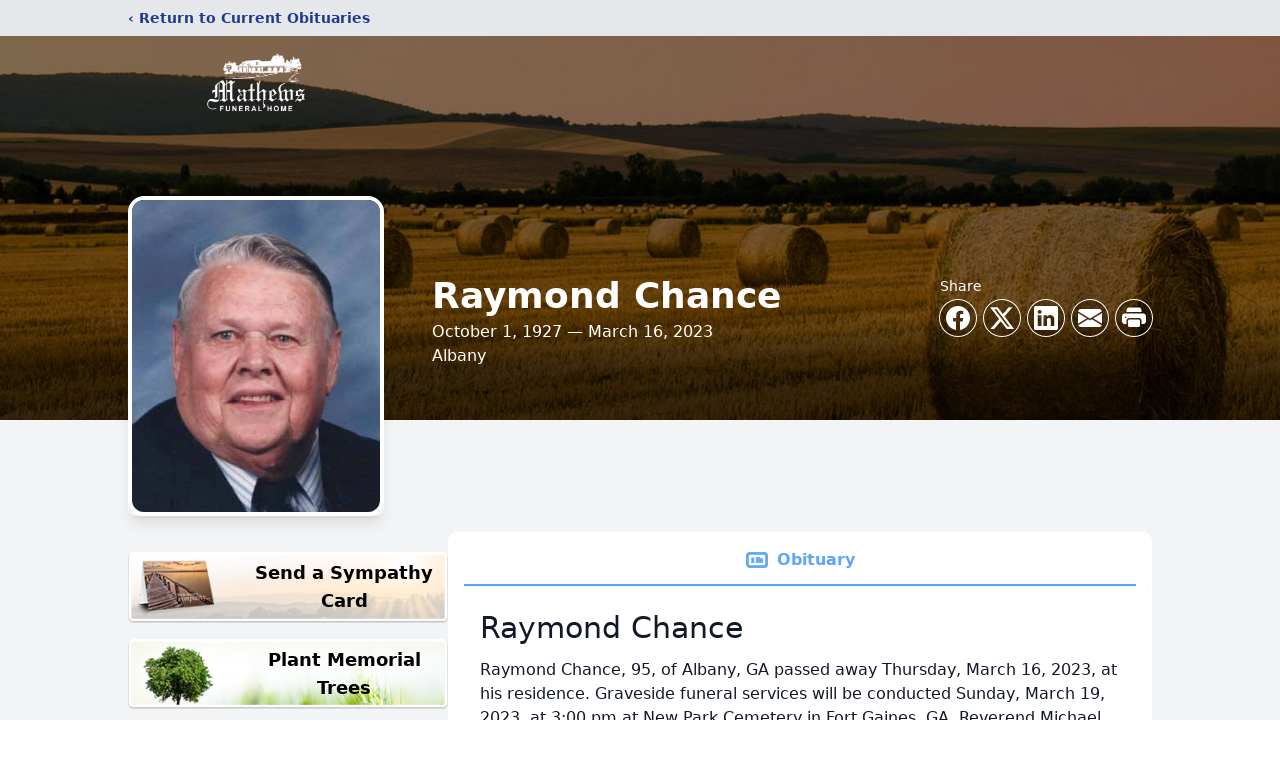

--- FILE ---
content_type: text/html; charset=utf-8
request_url: https://www.google.com/recaptcha/enterprise/anchor?ar=1&k=6Ldf3IkgAAAAAFb4UWaH9hzSg5jUuoxprD3Sfjey&co=aHR0cHM6Ly93d3cubWF0aGV3c2Z1bmVyYWxob21lLmNvbTo0NDM.&hl=en&type=image&v=PoyoqOPhxBO7pBk68S4YbpHZ&theme=light&size=invisible&badge=bottomright&anchor-ms=20000&execute-ms=30000&cb=gypbyiqjtx0y
body_size: 48886
content:
<!DOCTYPE HTML><html dir="ltr" lang="en"><head><meta http-equiv="Content-Type" content="text/html; charset=UTF-8">
<meta http-equiv="X-UA-Compatible" content="IE=edge">
<title>reCAPTCHA</title>
<style type="text/css">
/* cyrillic-ext */
@font-face {
  font-family: 'Roboto';
  font-style: normal;
  font-weight: 400;
  font-stretch: 100%;
  src: url(//fonts.gstatic.com/s/roboto/v48/KFO7CnqEu92Fr1ME7kSn66aGLdTylUAMa3GUBHMdazTgWw.woff2) format('woff2');
  unicode-range: U+0460-052F, U+1C80-1C8A, U+20B4, U+2DE0-2DFF, U+A640-A69F, U+FE2E-FE2F;
}
/* cyrillic */
@font-face {
  font-family: 'Roboto';
  font-style: normal;
  font-weight: 400;
  font-stretch: 100%;
  src: url(//fonts.gstatic.com/s/roboto/v48/KFO7CnqEu92Fr1ME7kSn66aGLdTylUAMa3iUBHMdazTgWw.woff2) format('woff2');
  unicode-range: U+0301, U+0400-045F, U+0490-0491, U+04B0-04B1, U+2116;
}
/* greek-ext */
@font-face {
  font-family: 'Roboto';
  font-style: normal;
  font-weight: 400;
  font-stretch: 100%;
  src: url(//fonts.gstatic.com/s/roboto/v48/KFO7CnqEu92Fr1ME7kSn66aGLdTylUAMa3CUBHMdazTgWw.woff2) format('woff2');
  unicode-range: U+1F00-1FFF;
}
/* greek */
@font-face {
  font-family: 'Roboto';
  font-style: normal;
  font-weight: 400;
  font-stretch: 100%;
  src: url(//fonts.gstatic.com/s/roboto/v48/KFO7CnqEu92Fr1ME7kSn66aGLdTylUAMa3-UBHMdazTgWw.woff2) format('woff2');
  unicode-range: U+0370-0377, U+037A-037F, U+0384-038A, U+038C, U+038E-03A1, U+03A3-03FF;
}
/* math */
@font-face {
  font-family: 'Roboto';
  font-style: normal;
  font-weight: 400;
  font-stretch: 100%;
  src: url(//fonts.gstatic.com/s/roboto/v48/KFO7CnqEu92Fr1ME7kSn66aGLdTylUAMawCUBHMdazTgWw.woff2) format('woff2');
  unicode-range: U+0302-0303, U+0305, U+0307-0308, U+0310, U+0312, U+0315, U+031A, U+0326-0327, U+032C, U+032F-0330, U+0332-0333, U+0338, U+033A, U+0346, U+034D, U+0391-03A1, U+03A3-03A9, U+03B1-03C9, U+03D1, U+03D5-03D6, U+03F0-03F1, U+03F4-03F5, U+2016-2017, U+2034-2038, U+203C, U+2040, U+2043, U+2047, U+2050, U+2057, U+205F, U+2070-2071, U+2074-208E, U+2090-209C, U+20D0-20DC, U+20E1, U+20E5-20EF, U+2100-2112, U+2114-2115, U+2117-2121, U+2123-214F, U+2190, U+2192, U+2194-21AE, U+21B0-21E5, U+21F1-21F2, U+21F4-2211, U+2213-2214, U+2216-22FF, U+2308-230B, U+2310, U+2319, U+231C-2321, U+2336-237A, U+237C, U+2395, U+239B-23B7, U+23D0, U+23DC-23E1, U+2474-2475, U+25AF, U+25B3, U+25B7, U+25BD, U+25C1, U+25CA, U+25CC, U+25FB, U+266D-266F, U+27C0-27FF, U+2900-2AFF, U+2B0E-2B11, U+2B30-2B4C, U+2BFE, U+3030, U+FF5B, U+FF5D, U+1D400-1D7FF, U+1EE00-1EEFF;
}
/* symbols */
@font-face {
  font-family: 'Roboto';
  font-style: normal;
  font-weight: 400;
  font-stretch: 100%;
  src: url(//fonts.gstatic.com/s/roboto/v48/KFO7CnqEu92Fr1ME7kSn66aGLdTylUAMaxKUBHMdazTgWw.woff2) format('woff2');
  unicode-range: U+0001-000C, U+000E-001F, U+007F-009F, U+20DD-20E0, U+20E2-20E4, U+2150-218F, U+2190, U+2192, U+2194-2199, U+21AF, U+21E6-21F0, U+21F3, U+2218-2219, U+2299, U+22C4-22C6, U+2300-243F, U+2440-244A, U+2460-24FF, U+25A0-27BF, U+2800-28FF, U+2921-2922, U+2981, U+29BF, U+29EB, U+2B00-2BFF, U+4DC0-4DFF, U+FFF9-FFFB, U+10140-1018E, U+10190-1019C, U+101A0, U+101D0-101FD, U+102E0-102FB, U+10E60-10E7E, U+1D2C0-1D2D3, U+1D2E0-1D37F, U+1F000-1F0FF, U+1F100-1F1AD, U+1F1E6-1F1FF, U+1F30D-1F30F, U+1F315, U+1F31C, U+1F31E, U+1F320-1F32C, U+1F336, U+1F378, U+1F37D, U+1F382, U+1F393-1F39F, U+1F3A7-1F3A8, U+1F3AC-1F3AF, U+1F3C2, U+1F3C4-1F3C6, U+1F3CA-1F3CE, U+1F3D4-1F3E0, U+1F3ED, U+1F3F1-1F3F3, U+1F3F5-1F3F7, U+1F408, U+1F415, U+1F41F, U+1F426, U+1F43F, U+1F441-1F442, U+1F444, U+1F446-1F449, U+1F44C-1F44E, U+1F453, U+1F46A, U+1F47D, U+1F4A3, U+1F4B0, U+1F4B3, U+1F4B9, U+1F4BB, U+1F4BF, U+1F4C8-1F4CB, U+1F4D6, U+1F4DA, U+1F4DF, U+1F4E3-1F4E6, U+1F4EA-1F4ED, U+1F4F7, U+1F4F9-1F4FB, U+1F4FD-1F4FE, U+1F503, U+1F507-1F50B, U+1F50D, U+1F512-1F513, U+1F53E-1F54A, U+1F54F-1F5FA, U+1F610, U+1F650-1F67F, U+1F687, U+1F68D, U+1F691, U+1F694, U+1F698, U+1F6AD, U+1F6B2, U+1F6B9-1F6BA, U+1F6BC, U+1F6C6-1F6CF, U+1F6D3-1F6D7, U+1F6E0-1F6EA, U+1F6F0-1F6F3, U+1F6F7-1F6FC, U+1F700-1F7FF, U+1F800-1F80B, U+1F810-1F847, U+1F850-1F859, U+1F860-1F887, U+1F890-1F8AD, U+1F8B0-1F8BB, U+1F8C0-1F8C1, U+1F900-1F90B, U+1F93B, U+1F946, U+1F984, U+1F996, U+1F9E9, U+1FA00-1FA6F, U+1FA70-1FA7C, U+1FA80-1FA89, U+1FA8F-1FAC6, U+1FACE-1FADC, U+1FADF-1FAE9, U+1FAF0-1FAF8, U+1FB00-1FBFF;
}
/* vietnamese */
@font-face {
  font-family: 'Roboto';
  font-style: normal;
  font-weight: 400;
  font-stretch: 100%;
  src: url(//fonts.gstatic.com/s/roboto/v48/KFO7CnqEu92Fr1ME7kSn66aGLdTylUAMa3OUBHMdazTgWw.woff2) format('woff2');
  unicode-range: U+0102-0103, U+0110-0111, U+0128-0129, U+0168-0169, U+01A0-01A1, U+01AF-01B0, U+0300-0301, U+0303-0304, U+0308-0309, U+0323, U+0329, U+1EA0-1EF9, U+20AB;
}
/* latin-ext */
@font-face {
  font-family: 'Roboto';
  font-style: normal;
  font-weight: 400;
  font-stretch: 100%;
  src: url(//fonts.gstatic.com/s/roboto/v48/KFO7CnqEu92Fr1ME7kSn66aGLdTylUAMa3KUBHMdazTgWw.woff2) format('woff2');
  unicode-range: U+0100-02BA, U+02BD-02C5, U+02C7-02CC, U+02CE-02D7, U+02DD-02FF, U+0304, U+0308, U+0329, U+1D00-1DBF, U+1E00-1E9F, U+1EF2-1EFF, U+2020, U+20A0-20AB, U+20AD-20C0, U+2113, U+2C60-2C7F, U+A720-A7FF;
}
/* latin */
@font-face {
  font-family: 'Roboto';
  font-style: normal;
  font-weight: 400;
  font-stretch: 100%;
  src: url(//fonts.gstatic.com/s/roboto/v48/KFO7CnqEu92Fr1ME7kSn66aGLdTylUAMa3yUBHMdazQ.woff2) format('woff2');
  unicode-range: U+0000-00FF, U+0131, U+0152-0153, U+02BB-02BC, U+02C6, U+02DA, U+02DC, U+0304, U+0308, U+0329, U+2000-206F, U+20AC, U+2122, U+2191, U+2193, U+2212, U+2215, U+FEFF, U+FFFD;
}
/* cyrillic-ext */
@font-face {
  font-family: 'Roboto';
  font-style: normal;
  font-weight: 500;
  font-stretch: 100%;
  src: url(//fonts.gstatic.com/s/roboto/v48/KFO7CnqEu92Fr1ME7kSn66aGLdTylUAMa3GUBHMdazTgWw.woff2) format('woff2');
  unicode-range: U+0460-052F, U+1C80-1C8A, U+20B4, U+2DE0-2DFF, U+A640-A69F, U+FE2E-FE2F;
}
/* cyrillic */
@font-face {
  font-family: 'Roboto';
  font-style: normal;
  font-weight: 500;
  font-stretch: 100%;
  src: url(//fonts.gstatic.com/s/roboto/v48/KFO7CnqEu92Fr1ME7kSn66aGLdTylUAMa3iUBHMdazTgWw.woff2) format('woff2');
  unicode-range: U+0301, U+0400-045F, U+0490-0491, U+04B0-04B1, U+2116;
}
/* greek-ext */
@font-face {
  font-family: 'Roboto';
  font-style: normal;
  font-weight: 500;
  font-stretch: 100%;
  src: url(//fonts.gstatic.com/s/roboto/v48/KFO7CnqEu92Fr1ME7kSn66aGLdTylUAMa3CUBHMdazTgWw.woff2) format('woff2');
  unicode-range: U+1F00-1FFF;
}
/* greek */
@font-face {
  font-family: 'Roboto';
  font-style: normal;
  font-weight: 500;
  font-stretch: 100%;
  src: url(//fonts.gstatic.com/s/roboto/v48/KFO7CnqEu92Fr1ME7kSn66aGLdTylUAMa3-UBHMdazTgWw.woff2) format('woff2');
  unicode-range: U+0370-0377, U+037A-037F, U+0384-038A, U+038C, U+038E-03A1, U+03A3-03FF;
}
/* math */
@font-face {
  font-family: 'Roboto';
  font-style: normal;
  font-weight: 500;
  font-stretch: 100%;
  src: url(//fonts.gstatic.com/s/roboto/v48/KFO7CnqEu92Fr1ME7kSn66aGLdTylUAMawCUBHMdazTgWw.woff2) format('woff2');
  unicode-range: U+0302-0303, U+0305, U+0307-0308, U+0310, U+0312, U+0315, U+031A, U+0326-0327, U+032C, U+032F-0330, U+0332-0333, U+0338, U+033A, U+0346, U+034D, U+0391-03A1, U+03A3-03A9, U+03B1-03C9, U+03D1, U+03D5-03D6, U+03F0-03F1, U+03F4-03F5, U+2016-2017, U+2034-2038, U+203C, U+2040, U+2043, U+2047, U+2050, U+2057, U+205F, U+2070-2071, U+2074-208E, U+2090-209C, U+20D0-20DC, U+20E1, U+20E5-20EF, U+2100-2112, U+2114-2115, U+2117-2121, U+2123-214F, U+2190, U+2192, U+2194-21AE, U+21B0-21E5, U+21F1-21F2, U+21F4-2211, U+2213-2214, U+2216-22FF, U+2308-230B, U+2310, U+2319, U+231C-2321, U+2336-237A, U+237C, U+2395, U+239B-23B7, U+23D0, U+23DC-23E1, U+2474-2475, U+25AF, U+25B3, U+25B7, U+25BD, U+25C1, U+25CA, U+25CC, U+25FB, U+266D-266F, U+27C0-27FF, U+2900-2AFF, U+2B0E-2B11, U+2B30-2B4C, U+2BFE, U+3030, U+FF5B, U+FF5D, U+1D400-1D7FF, U+1EE00-1EEFF;
}
/* symbols */
@font-face {
  font-family: 'Roboto';
  font-style: normal;
  font-weight: 500;
  font-stretch: 100%;
  src: url(//fonts.gstatic.com/s/roboto/v48/KFO7CnqEu92Fr1ME7kSn66aGLdTylUAMaxKUBHMdazTgWw.woff2) format('woff2');
  unicode-range: U+0001-000C, U+000E-001F, U+007F-009F, U+20DD-20E0, U+20E2-20E4, U+2150-218F, U+2190, U+2192, U+2194-2199, U+21AF, U+21E6-21F0, U+21F3, U+2218-2219, U+2299, U+22C4-22C6, U+2300-243F, U+2440-244A, U+2460-24FF, U+25A0-27BF, U+2800-28FF, U+2921-2922, U+2981, U+29BF, U+29EB, U+2B00-2BFF, U+4DC0-4DFF, U+FFF9-FFFB, U+10140-1018E, U+10190-1019C, U+101A0, U+101D0-101FD, U+102E0-102FB, U+10E60-10E7E, U+1D2C0-1D2D3, U+1D2E0-1D37F, U+1F000-1F0FF, U+1F100-1F1AD, U+1F1E6-1F1FF, U+1F30D-1F30F, U+1F315, U+1F31C, U+1F31E, U+1F320-1F32C, U+1F336, U+1F378, U+1F37D, U+1F382, U+1F393-1F39F, U+1F3A7-1F3A8, U+1F3AC-1F3AF, U+1F3C2, U+1F3C4-1F3C6, U+1F3CA-1F3CE, U+1F3D4-1F3E0, U+1F3ED, U+1F3F1-1F3F3, U+1F3F5-1F3F7, U+1F408, U+1F415, U+1F41F, U+1F426, U+1F43F, U+1F441-1F442, U+1F444, U+1F446-1F449, U+1F44C-1F44E, U+1F453, U+1F46A, U+1F47D, U+1F4A3, U+1F4B0, U+1F4B3, U+1F4B9, U+1F4BB, U+1F4BF, U+1F4C8-1F4CB, U+1F4D6, U+1F4DA, U+1F4DF, U+1F4E3-1F4E6, U+1F4EA-1F4ED, U+1F4F7, U+1F4F9-1F4FB, U+1F4FD-1F4FE, U+1F503, U+1F507-1F50B, U+1F50D, U+1F512-1F513, U+1F53E-1F54A, U+1F54F-1F5FA, U+1F610, U+1F650-1F67F, U+1F687, U+1F68D, U+1F691, U+1F694, U+1F698, U+1F6AD, U+1F6B2, U+1F6B9-1F6BA, U+1F6BC, U+1F6C6-1F6CF, U+1F6D3-1F6D7, U+1F6E0-1F6EA, U+1F6F0-1F6F3, U+1F6F7-1F6FC, U+1F700-1F7FF, U+1F800-1F80B, U+1F810-1F847, U+1F850-1F859, U+1F860-1F887, U+1F890-1F8AD, U+1F8B0-1F8BB, U+1F8C0-1F8C1, U+1F900-1F90B, U+1F93B, U+1F946, U+1F984, U+1F996, U+1F9E9, U+1FA00-1FA6F, U+1FA70-1FA7C, U+1FA80-1FA89, U+1FA8F-1FAC6, U+1FACE-1FADC, U+1FADF-1FAE9, U+1FAF0-1FAF8, U+1FB00-1FBFF;
}
/* vietnamese */
@font-face {
  font-family: 'Roboto';
  font-style: normal;
  font-weight: 500;
  font-stretch: 100%;
  src: url(//fonts.gstatic.com/s/roboto/v48/KFO7CnqEu92Fr1ME7kSn66aGLdTylUAMa3OUBHMdazTgWw.woff2) format('woff2');
  unicode-range: U+0102-0103, U+0110-0111, U+0128-0129, U+0168-0169, U+01A0-01A1, U+01AF-01B0, U+0300-0301, U+0303-0304, U+0308-0309, U+0323, U+0329, U+1EA0-1EF9, U+20AB;
}
/* latin-ext */
@font-face {
  font-family: 'Roboto';
  font-style: normal;
  font-weight: 500;
  font-stretch: 100%;
  src: url(//fonts.gstatic.com/s/roboto/v48/KFO7CnqEu92Fr1ME7kSn66aGLdTylUAMa3KUBHMdazTgWw.woff2) format('woff2');
  unicode-range: U+0100-02BA, U+02BD-02C5, U+02C7-02CC, U+02CE-02D7, U+02DD-02FF, U+0304, U+0308, U+0329, U+1D00-1DBF, U+1E00-1E9F, U+1EF2-1EFF, U+2020, U+20A0-20AB, U+20AD-20C0, U+2113, U+2C60-2C7F, U+A720-A7FF;
}
/* latin */
@font-face {
  font-family: 'Roboto';
  font-style: normal;
  font-weight: 500;
  font-stretch: 100%;
  src: url(//fonts.gstatic.com/s/roboto/v48/KFO7CnqEu92Fr1ME7kSn66aGLdTylUAMa3yUBHMdazQ.woff2) format('woff2');
  unicode-range: U+0000-00FF, U+0131, U+0152-0153, U+02BB-02BC, U+02C6, U+02DA, U+02DC, U+0304, U+0308, U+0329, U+2000-206F, U+20AC, U+2122, U+2191, U+2193, U+2212, U+2215, U+FEFF, U+FFFD;
}
/* cyrillic-ext */
@font-face {
  font-family: 'Roboto';
  font-style: normal;
  font-weight: 900;
  font-stretch: 100%;
  src: url(//fonts.gstatic.com/s/roboto/v48/KFO7CnqEu92Fr1ME7kSn66aGLdTylUAMa3GUBHMdazTgWw.woff2) format('woff2');
  unicode-range: U+0460-052F, U+1C80-1C8A, U+20B4, U+2DE0-2DFF, U+A640-A69F, U+FE2E-FE2F;
}
/* cyrillic */
@font-face {
  font-family: 'Roboto';
  font-style: normal;
  font-weight: 900;
  font-stretch: 100%;
  src: url(//fonts.gstatic.com/s/roboto/v48/KFO7CnqEu92Fr1ME7kSn66aGLdTylUAMa3iUBHMdazTgWw.woff2) format('woff2');
  unicode-range: U+0301, U+0400-045F, U+0490-0491, U+04B0-04B1, U+2116;
}
/* greek-ext */
@font-face {
  font-family: 'Roboto';
  font-style: normal;
  font-weight: 900;
  font-stretch: 100%;
  src: url(//fonts.gstatic.com/s/roboto/v48/KFO7CnqEu92Fr1ME7kSn66aGLdTylUAMa3CUBHMdazTgWw.woff2) format('woff2');
  unicode-range: U+1F00-1FFF;
}
/* greek */
@font-face {
  font-family: 'Roboto';
  font-style: normal;
  font-weight: 900;
  font-stretch: 100%;
  src: url(//fonts.gstatic.com/s/roboto/v48/KFO7CnqEu92Fr1ME7kSn66aGLdTylUAMa3-UBHMdazTgWw.woff2) format('woff2');
  unicode-range: U+0370-0377, U+037A-037F, U+0384-038A, U+038C, U+038E-03A1, U+03A3-03FF;
}
/* math */
@font-face {
  font-family: 'Roboto';
  font-style: normal;
  font-weight: 900;
  font-stretch: 100%;
  src: url(//fonts.gstatic.com/s/roboto/v48/KFO7CnqEu92Fr1ME7kSn66aGLdTylUAMawCUBHMdazTgWw.woff2) format('woff2');
  unicode-range: U+0302-0303, U+0305, U+0307-0308, U+0310, U+0312, U+0315, U+031A, U+0326-0327, U+032C, U+032F-0330, U+0332-0333, U+0338, U+033A, U+0346, U+034D, U+0391-03A1, U+03A3-03A9, U+03B1-03C9, U+03D1, U+03D5-03D6, U+03F0-03F1, U+03F4-03F5, U+2016-2017, U+2034-2038, U+203C, U+2040, U+2043, U+2047, U+2050, U+2057, U+205F, U+2070-2071, U+2074-208E, U+2090-209C, U+20D0-20DC, U+20E1, U+20E5-20EF, U+2100-2112, U+2114-2115, U+2117-2121, U+2123-214F, U+2190, U+2192, U+2194-21AE, U+21B0-21E5, U+21F1-21F2, U+21F4-2211, U+2213-2214, U+2216-22FF, U+2308-230B, U+2310, U+2319, U+231C-2321, U+2336-237A, U+237C, U+2395, U+239B-23B7, U+23D0, U+23DC-23E1, U+2474-2475, U+25AF, U+25B3, U+25B7, U+25BD, U+25C1, U+25CA, U+25CC, U+25FB, U+266D-266F, U+27C0-27FF, U+2900-2AFF, U+2B0E-2B11, U+2B30-2B4C, U+2BFE, U+3030, U+FF5B, U+FF5D, U+1D400-1D7FF, U+1EE00-1EEFF;
}
/* symbols */
@font-face {
  font-family: 'Roboto';
  font-style: normal;
  font-weight: 900;
  font-stretch: 100%;
  src: url(//fonts.gstatic.com/s/roboto/v48/KFO7CnqEu92Fr1ME7kSn66aGLdTylUAMaxKUBHMdazTgWw.woff2) format('woff2');
  unicode-range: U+0001-000C, U+000E-001F, U+007F-009F, U+20DD-20E0, U+20E2-20E4, U+2150-218F, U+2190, U+2192, U+2194-2199, U+21AF, U+21E6-21F0, U+21F3, U+2218-2219, U+2299, U+22C4-22C6, U+2300-243F, U+2440-244A, U+2460-24FF, U+25A0-27BF, U+2800-28FF, U+2921-2922, U+2981, U+29BF, U+29EB, U+2B00-2BFF, U+4DC0-4DFF, U+FFF9-FFFB, U+10140-1018E, U+10190-1019C, U+101A0, U+101D0-101FD, U+102E0-102FB, U+10E60-10E7E, U+1D2C0-1D2D3, U+1D2E0-1D37F, U+1F000-1F0FF, U+1F100-1F1AD, U+1F1E6-1F1FF, U+1F30D-1F30F, U+1F315, U+1F31C, U+1F31E, U+1F320-1F32C, U+1F336, U+1F378, U+1F37D, U+1F382, U+1F393-1F39F, U+1F3A7-1F3A8, U+1F3AC-1F3AF, U+1F3C2, U+1F3C4-1F3C6, U+1F3CA-1F3CE, U+1F3D4-1F3E0, U+1F3ED, U+1F3F1-1F3F3, U+1F3F5-1F3F7, U+1F408, U+1F415, U+1F41F, U+1F426, U+1F43F, U+1F441-1F442, U+1F444, U+1F446-1F449, U+1F44C-1F44E, U+1F453, U+1F46A, U+1F47D, U+1F4A3, U+1F4B0, U+1F4B3, U+1F4B9, U+1F4BB, U+1F4BF, U+1F4C8-1F4CB, U+1F4D6, U+1F4DA, U+1F4DF, U+1F4E3-1F4E6, U+1F4EA-1F4ED, U+1F4F7, U+1F4F9-1F4FB, U+1F4FD-1F4FE, U+1F503, U+1F507-1F50B, U+1F50D, U+1F512-1F513, U+1F53E-1F54A, U+1F54F-1F5FA, U+1F610, U+1F650-1F67F, U+1F687, U+1F68D, U+1F691, U+1F694, U+1F698, U+1F6AD, U+1F6B2, U+1F6B9-1F6BA, U+1F6BC, U+1F6C6-1F6CF, U+1F6D3-1F6D7, U+1F6E0-1F6EA, U+1F6F0-1F6F3, U+1F6F7-1F6FC, U+1F700-1F7FF, U+1F800-1F80B, U+1F810-1F847, U+1F850-1F859, U+1F860-1F887, U+1F890-1F8AD, U+1F8B0-1F8BB, U+1F8C0-1F8C1, U+1F900-1F90B, U+1F93B, U+1F946, U+1F984, U+1F996, U+1F9E9, U+1FA00-1FA6F, U+1FA70-1FA7C, U+1FA80-1FA89, U+1FA8F-1FAC6, U+1FACE-1FADC, U+1FADF-1FAE9, U+1FAF0-1FAF8, U+1FB00-1FBFF;
}
/* vietnamese */
@font-face {
  font-family: 'Roboto';
  font-style: normal;
  font-weight: 900;
  font-stretch: 100%;
  src: url(//fonts.gstatic.com/s/roboto/v48/KFO7CnqEu92Fr1ME7kSn66aGLdTylUAMa3OUBHMdazTgWw.woff2) format('woff2');
  unicode-range: U+0102-0103, U+0110-0111, U+0128-0129, U+0168-0169, U+01A0-01A1, U+01AF-01B0, U+0300-0301, U+0303-0304, U+0308-0309, U+0323, U+0329, U+1EA0-1EF9, U+20AB;
}
/* latin-ext */
@font-face {
  font-family: 'Roboto';
  font-style: normal;
  font-weight: 900;
  font-stretch: 100%;
  src: url(//fonts.gstatic.com/s/roboto/v48/KFO7CnqEu92Fr1ME7kSn66aGLdTylUAMa3KUBHMdazTgWw.woff2) format('woff2');
  unicode-range: U+0100-02BA, U+02BD-02C5, U+02C7-02CC, U+02CE-02D7, U+02DD-02FF, U+0304, U+0308, U+0329, U+1D00-1DBF, U+1E00-1E9F, U+1EF2-1EFF, U+2020, U+20A0-20AB, U+20AD-20C0, U+2113, U+2C60-2C7F, U+A720-A7FF;
}
/* latin */
@font-face {
  font-family: 'Roboto';
  font-style: normal;
  font-weight: 900;
  font-stretch: 100%;
  src: url(//fonts.gstatic.com/s/roboto/v48/KFO7CnqEu92Fr1ME7kSn66aGLdTylUAMa3yUBHMdazQ.woff2) format('woff2');
  unicode-range: U+0000-00FF, U+0131, U+0152-0153, U+02BB-02BC, U+02C6, U+02DA, U+02DC, U+0304, U+0308, U+0329, U+2000-206F, U+20AC, U+2122, U+2191, U+2193, U+2212, U+2215, U+FEFF, U+FFFD;
}

</style>
<link rel="stylesheet" type="text/css" href="https://www.gstatic.com/recaptcha/releases/PoyoqOPhxBO7pBk68S4YbpHZ/styles__ltr.css">
<script nonce="BprNRGEFuaMAKwIbRQ1v2g" type="text/javascript">window['__recaptcha_api'] = 'https://www.google.com/recaptcha/enterprise/';</script>
<script type="text/javascript" src="https://www.gstatic.com/recaptcha/releases/PoyoqOPhxBO7pBk68S4YbpHZ/recaptcha__en.js" nonce="BprNRGEFuaMAKwIbRQ1v2g">
      
    </script></head>
<body><div id="rc-anchor-alert" class="rc-anchor-alert"></div>
<input type="hidden" id="recaptcha-token" value="[base64]">
<script type="text/javascript" nonce="BprNRGEFuaMAKwIbRQ1v2g">
      recaptcha.anchor.Main.init("[\x22ainput\x22,[\x22bgdata\x22,\x22\x22,\[base64]/[base64]/[base64]/bmV3IHJbeF0oY1swXSk6RT09Mj9uZXcgclt4XShjWzBdLGNbMV0pOkU9PTM/bmV3IHJbeF0oY1swXSxjWzFdLGNbMl0pOkU9PTQ/[base64]/[base64]/[base64]/[base64]/[base64]/[base64]/[base64]/[base64]\x22,\[base64]\\u003d\\u003d\x22,\x22I2BeHsOKMFHCkMKFwoLCvcO0acKjwo7DhVLDjsKWwqPDpnNmw4rCjMK1IsOePcOIRHRWBsK3YzVxNijChEFtw6BhGxlwN8OWw5/Dj0/DpUTDmMOALMOWaMOdwpPCpMK9woTCpDcAw4x+w60lQ3kMwrbDn8K1J0Y8VMONwopUX8K3woPCkhTDhsKmL8KnaMKydMKFScKVw5BJwqJdw4IBw74Kwr0VaTHDjzPCk35nw5Q9w542Mj/CmsKUwrbCvsOyHVDDuQvDvsKrwqjCughxw6rDicKKNcKNSMOlwrLDtWNvwpnCuAfDk8OMwoTCncKuMMKiMgoRw4DClEtswpgZwqRYK2J+cmPDgMOYwoBRRxVVw7/CqCnDviDDgTQ4LkV6GRABwr9Aw5fCusOqwrnCj8K7acO7w4cVwq0RwqERwo/DtsOZwpzDh8KvLsKZHQ8lX2R+T8OUw7hBw6MiwqgOwqDCgw0gfFJlecKbD8KgVEzCjMOibn50wrXChcOXwqLCln/DhWfCocOVwovCtMKjw50vwp3DtcOQw4rCvjt4KMKewovDo8K/w5ITXMOpw5PCuMOOwpAtBsOjAizCo3siwqzCh8OPPEvDqTNGw6xWUDpMUEzClMOUSS0Tw4dRwp04YDZTekUNw7zDsMKMwoBhwpYpEEEfccKRMgh8OMKXwoPCgcKeVsOoccOWw77CpMKlGcO/AsKuw7MVwqowworCvMK3w6oPwqp6w5DDl8KNM8KPe8K1RzjDhcK5w7AhO0vCssOAJFnDvzbDlFbCuXwHWy/Cpy7DuXddHWJpR8O6esObw4JUE3XCqyFoF8KyfRJEwqs9w6jDqsKoHMK+wqzCosK+w5diw6hiEcKCJ1rDmcOcQcOdw4rDnxnCusOBwqMyPMOhCjrCsMOvPmhdE8Oyw6rCjxLDncOUOWo8wpfDnXjCq8OYwq3Dn8OrcTPDs8KzwrDCmU/CpFI4w7TDr8KnwoYWw40awo/CsMK9wrbDiknDhMKdwqfDq2x1woZ3w6Elw6HDjsKfTsKiw6s0LMO1UcKqXBrCksKMwqQvw6nClTPCtQ4iVivCugUFwrjDtA01TDnCgSDCg8O3WMKfwpsUfBLDvcK5KmYAw5TCv8O6w77CusKkcMOdwo9cOE3CncONYHIGw6rCikjCocKjw7zDqEjDl2HCocK/VENKJcKJw6IgGFTDrcKDwqA/FE/[base64]/DsETDpMKCCcOBcMOQfEhxwop9aSxiXmFbwqcRw6LDnsKeD8KawobDqEHClsOSJcOQw4tXw7UTw5Amf30pTS3DhRpTVMKrwrd/RgvDpsOGVHlqw4tiQcOsGsOCeC0/w4YXAMOaw6TCvMKaWz/Cg8OxOnZ5wosRTj1Ud8KIwpfCklZXI8OUw5nCnMKiw7vDng3CocK8w7TDosOoV8K3wrbDscOBG8KuwpbDlsOXw4ICd8OEwposw67Dnhh9wrYvw6s0w5Y6bjPCnwVQw5lJZsOrecOCYMKPw55gMsOGUcKdw7LCu8OxFMKow4PCjzwPag/Con/DrhnCjsOCw4BJwqYKwrQvP8KcwoBqw7xpPULCu8OOwqHClsOjwprCicO9wpfDrELCusKGw5h5w70yw57DuGrCvWfCjmIqQcOQw7JFw5bDiBjCvmTCtDwrJETClEzDo1Exw78vd27Dr8O9w5rDicO/wrx3O8OHcMOCGcOxZcKjwpU6w5YZHsOWw4wWwqTDr2VWFsO1asOQL8O6JzXClsKeDwfCu8KFwojChUvCpFF+AcOtwqzDnxsqRDRHw7fCnsO6wrgKw7NHwovCkDYcw4DDjcOrwrIWEk3DvsKxFXtFJS/DjsK3w7M+w5UmP8K6XXrCumA4UMKrw53DkUhLA0ISw67CpRNkwrszwrbCkU7DtFRnNcKuBUDCnsKNwpo3bAPDlDjCsxJKwr/[base64]/[base64]/[base64]/YsKlw5DCmsOGwrLDgigQQ8KtfcO6XR82asK/WXvDuy3Cl8KaV8K/f8KZwp/CpcKKJC/CtMK/[base64]/DlsO7wrDDq8OmFg4eDsObwptLLGYhwpw7DMKLbsKww4lcQcKFEDEmB8O5G8Kyw7HCvcOGw6d1ZcONFTnCpcKmAD7CscOjwqPCsHbDv8KjFWgEScKqwqbCsVcbw4/CsMOiScOpw4YCKsKEY1TCi8KmwpXCpAvCmDd1wr0te3dywqnCoilKw6hNw5vCisKtw6jDrcOSIFUAwqNEwpJ9QMKNSEzChQnCr0Fiw6/Cu8KOKsKIelJhw7BKwoXCjAkUdD0fISAIwpfDnMKWBcOuw7PCiMOZflgvdmgaHnnDkFDDhMO9WirCr8OJDMOxeMO8w4cKw7FOwoLCuWVgLMOfw7M6VsOcw73CoMOTEMONXBjCqMKqKyPCsMOZMsOZw6bDjGbCkMOrw7jDolvCmyjCj0TDrxNywo9Xw5MQEsKiwrA/eVMiwrPCmXHDtMOtTcOtBXrDvcO8w67Cnk9ewoUpQ8Kuw4A3w4RzFsKGYsO/wptfKFcuG8OxwoR1dcKSwofCv8O2CMOgK8KKwoXCpXV0Pg0tw55wTwbDrybDvV1twpzDpVpTeMOEwoPDisO2woUnw5TChkhYI8KoVMOZwoRww7LDsMO7woXCp8O8w4LCkMKsKEXCswZ0Q8KSGnZQYcOSNsKewqnDg8OxQ1PCqTTDsyHChTVvwrVMw7c/[base64]/wo7Doy3Dg2ciCsK5NmJeUxTCnEQdDR/DjQHDocOMwovCl3dKwrDCj0EmaVd7dMOywqM2w45Cw55dInHCoVkqwrNlZ0XCg0jDhgfCtsOyw5rCgHJDAMO+wr3Ds8OZBVg8U1kxwqo9fMO1wr/Cgl5lwpZQaSw8w758w4PCrz8nJhVcw5ddSMO2WcKjwpjDj8OKw4khw6XDhVLDl8OVw4gBD8Osw7Vtw4lnZXBbw6FVMsKhMkPDksOvc8KJTMKIecKHGsOwWU3ChsOmM8KJw6JgJUwzwrPClRjDoA3CmsOmIRfDjUMEwqdjFsK5w442w7J1WsKoKcOjOg8YOy8/w4wSw6bDrAbDuHEyw4nCusONSS85esO9wpfDi3Ulw4kFUMOUw4/[base64]/Cj8K8wo7DqsKQw5o0ZjTCjFzDqcOEOB1cw4rDlsKQTCXDlmrCtC1Pw5rDuMOkfhATbnsLw5t+wrnCtWU+w7p/XsO0wqYAw4opw7HCvyFMw4ZEw7DDtFlsQcKGL8OzQH7DsXgEZMOPwrZRwqbCqA9LwqZKwrAbWMKXw6sXwpHDl8K7w74jBWfDplzCtcOUNELCrsKkNGvCvcK5wp4SeW0DPSdMw7UxQMKCHXt2A2kVFMKONMKTw4cPbHfDumQLwpB9wpJcw6LCrW/CscK6ZlonHMKlFUNLDUnDp15VAMK6w5AGOcKcbFfCiR8xDDHDisO3w6LDn8Kcw6bDtUPDlsKcJHPCn8O1wqfDtMOJw5R9PwQqw5BNfMK6wr14wrQoLcK1BgjDjcKHw43DnsOxwoPDvTFcw71/YsOGw43CvA7Dt8O7ScOUwptLw4Ytw6lYwoIba03DkEQrw4M1ccO4w6tSEcKyasOqIBF6woPDlCrCjg7CmBLDlj/[base64]/Cg0gSw5Z7w4XCtBfDgTANLcK8AHzDpcKbGxfDlRY+PcKnworDgcO+c8KIPlNMw4t/DsKiw4jCt8K+w5jCuMO0AzM+wrXCogxwC8KIw5XClh8SBS/DnMKawqEUw43CmAdBLsKMwpHCgBbDgUtswqLDk8Oiw5/Cp8Otw5RBc8OlXmMLXcOpYH5laRVRw7HDixw+wqVnwqAUwpLDmRoUwoDCij1rwpxPw54iBT7DvMKHwo1Cw4NDMSdIwrJPw5nCgsOgASVIFVzDsl/[base64]/[base64]/Cog/Dm8OxRw7CqxPCskBiIcOWwr/DtU0fwpPCt8KDAko1w5fDj8OOPcKlfDfDkgTCkR5TwqhdeRDCjsOrw5UxTVHDtgXDh8OtMEnDrsK9BkRrDsKxbjtmwrTDuMOJQWUqw6FxVy9Kw54wQSLDjcKMwqMiGMOZw4TCrcOWFy7CqMODw6rDijfCtsO4w4A7w75NO07CjcOoJ8O8W2nCpMKBGj/CksO9wpkqUggMwrcWDXcqfcOewpAiwqbCicOcwqZHTxvDnGguw5YLw7ZXw7Naw7kxw6HDv8OFw5IpJMKpM37Cn8Kuwpplw5rDm2LDh8K/w7E8ADVuw53DgMOow5VTIm0Nw5HCsiTCpsOJbsOZw6/CpUAIwo9Kw6VAwpbCssKkwqZFaVzClyvDjD/DgcK+ZcKdwpoJw6DDq8ONBAbCrn7CmlTCkFnDosO/[base64]/[base64]/Dn2BSTSQCw65+w4zCmWLDhwTCjRNEw6jCj0rDqnDCqVDDvMO/w6d6w6J4LzTDncKPwqIew7U/[base64]/CkV5hKsK1bcKAZn3CgQXDriTDiER3IsKXwr3DjyJlOll4TTBuRmtCw4ZXBxfDu3zDscK/[base64]/w7PDnmXDrg/CvU7CqsKkw5diwofDksKXwp/CsXtPbMOUwo/[base64]/w4/DtsOEScOHw5DDhgjCq8KYesOgMRNIE8OMf0RPwr8bwqc5woxcw4sgw7tkXsOjw6IRwqvDncKWwpoBwrHDtUIWdcKbX8OyP8Kew6rDhVkgZcKBMMKkcnLCix/DkXrDtlJUZw3CkhUrwojDnAbCgi89Q8KTw6rDicOpw4XDpiRdCsO+KBZBwrNCwqzDrVDCr8KEw4Fow6/DjcKyJcKiKcKGFcKybsOzw5FXW8OcSXEUUMOFwrTCmsKgw6bCucKaw5DDmcOVM2E7JFPDkcOhSGVJdSwDWitHw7PCosKWQS/Ci8OaP0/CpkVWwr0+w63CjcKZw4FaGcONwpYjfRzCn8O2w6N/[base64]/[base64]/w65/IzR8w4DDmsOew5MtQ03Cg8OAFcO9wrHCh8OLw5TDsDrCtMKaGyrDqHnDlnXDpRtIK8OrwrXCuDbCpUc3GQfDsxssw6rDl8OSOlMEw4xIwrMtwrnDucKLw7gJwqMnwrbDicK+fMOXXsK/YsK9wrTCusO3wqQyQsKtTmBzwpvCtMKwch9QIn5pRVF7w53CilQfEitVTybDsTzDlyvCl2oRw73Dr3FTw6rDkDnDgMOzw5Q5KgQ9HMO7L0/DosOvwo4rSFHDuWoDwp/DqMKJYMKuMDrDgVIJw7Eyw5M5M8OjJcKJwr/[base64]/[base64]/DqRQWwpJkL3fDnDwiw5kjQDnCu8OkNxJYdQXDk8OKbn3CiTPDvkNKQA0NwpLDs0LCnjF1wrHCgwQ5wrIFwpsQKcOzw4EjEhHDlMOYw7wjGQQeb8O8wrbDuTgTHDzCiTXDs8OawrFGw4/DqyzClcOkZcOPwo/[base64]/DmhIuw6lnRHLDjcKMScKXwqfCjltLw5nCsMKZLQ3DmkpPw78dLMKnWsOYRlFlGcOrw53DvMOOGx1lfQkwwonCuRjCmELDpcOYTx4POsKmA8OdwqtDL8OKw63CmSvDkCrClxfCgE58w4drYH9Vw6HCpsKVSAPDhcOQw6nDomgowrZ7w4/DnCzDvsKGA8KEw7HDrcKFwofDjEvDn8Ovw6Z0PXvDucK6wrfDhxpqw5R2BxzDvSZoN8KQw4fDlUF+w7hoK3/CocKnN0A6bGc8w6rDp8OnXx3DixdRwos6w4PCr8OLYsKcDsKXw7AKw6RPMsOmwpHCg8K9DSLClFLDpz0ewrHCljJ4SsK/aj4JH3Jjw5jCs8KVOTcOeAvCusKYwrJ4w7zCu8OJb8O8fcKsw7HCrA5xNVvDpTkUwrgTw5/DkcO1ayt/wrzCvU5vw6jCtsOiOsODSMKvAixIw7bDqxTCnUrCsmZSB8K1w6hNIy8Owr1vbjDChSE/XMK0wobDqzJSw4vCrxnChMO2wrbDgy/DjMKpO8OWw5TCvTHCk8OTwpLClXHCmiBZwpgJwpkXYnTCvMO6w6vDisOGeMOnNHLCucOtYT8Uw5o5TijDiSzCkU02GcOnakLDml/Cs8OWwqrCmcKFbGc9wrfCrcKxwrkTw7wZw63DtgrClsKmw5Ijw6Uyw7ZMwrpsJsOxOWDDoMOiwoDDk8OqH8KBw5HDj24ocsOKf1fDm39sY8Kse8OUw7hCA2t/wo5qwpzCv8K/HWfCrcOFHsOELsO+w4XCu3V5ecKfwpRgTVHDsRjDvzvDs8OFw5hcPn/DpcKowqrDtkF/WsODwqrDo8KHWTDDjcOfwqpmPzRowrgOw5HDuMKNEcKTw4LCt8KRw7Egw61bwpcGw6fDvcKJbsK5SVbCtcOxXXAbblXCmH54ZXrCgcKkc8Oawoonw6pzw6FTw4zCpMKTwqF8w4zCpsK+w7E8w6/DtsOVwo4iO8OXdcOOZMOVOnhrTzjCosOjC8KQw5nDuMKJw4fChU0QwqnCnkgQEl/Cm3vDsAHCuMKdcBTCi8KfKTxCw4nCgMK1w4RfeMKrwqEdwoAOwosOOx58VcKAwr56wqjCpH/CuMOJKRLDvDXDvsKhwodXTVZyPyjClsOfIcKjSMKeV8O+w5olw7/[base64]/woNAFcKKw4vCk8KQw5E8wobDrEFKw4RzwrVXXRQlGMOcNl7DrwLCgcOOw5cpw7l2wpd9IGteOsKYOw/CjsKYcMOYfWJUZRfDtWYcwpPDi1l7IMKvw5whwpxiw58uwqMdYEhOKMOXbcOXw61QwqVdw7TDh8KbOsKPwo9MCDMTGMOawqwgLVciNzw1wozCnsKMF8KZE8O8PQPCoRnCvcOBI8KLAUx5wrHDmMOQXcOYwrQQLsK7BVHCr8Omw7/[base64]/w5AmfU9YX8KVR2fCscOUISoFw5gawrPDgcOGw7jCtcO/wq7CuStVw7fCpMKbwrRywqfChiRHwrPDrMKnw4QPwo0cFMOKG8OEw4vDlh5xTTQnwqHDncKkwoDCk1DDuQnDpivCr2PCnz3DqWwrwrclYznCk8Kmw4zDlMKgwoBqQRzCicK8w7PDpkcVDsKUw5/CsxBvwrl4K3kAwqYECUbDhXczw5sABlV8wp/CvWUrwrpvCMKyeTzDnGfCg8O1w5rDlMKNU8KYwpIiwpXDrMKWwp9UAMOewpjCvsK8NcKzXx3DtMOEI1HDl1RPEcKVwr3Cl8OIEMKHaMKcwpTCm07DoBPDmEDCpgLCv8O0HSsow6Fxw67CpsKSKGnDqVXDjng3w6fCmcONKsKZwrJHwqBTwq/DhsOidcO1GEnCs8Kbw4jDnwrCp3DDrsKmw7hGO8OvVHskTMKNFcKOVMK2Nmg7EcKrwoMUAiXCksKlb8K5w7Mjwoo6UVlFwpBtwrjDncKQS8Krwq9Lw6jDh8Ojw5LDiGQZBcKowpfDkgrDpcOmw5gWwp5gwpXCj8O2w4/CkjM4w7VvwoNbwp3CiTTDpFEfbkBdE8KpwqM0T8O/wq/Do0TDqMOIw5xoecOAcVLCt8K0LiQ0Ui8cwr1mwrUbY07DicKsfAnDmsKxKFJiw40wVsOow6zDlT3CrU/DjnfDhcKzwq/CmMOIFMK2dWXDgFZNw7RNdsO7w7g/[base64]/woM6wrA1asO6bMOTwotUwpsPBUbDo38sBcOCwqTCrBJ3woEUwofDo8O/JcKLE8OzImwmwp4mwqzCpsOxOsK7KWtpDMOAHCfDg27DrG3DisKGdsKew6ElJ8KHwo7Cths8wrnCtMKhccK+wrvCkzDDpxpywpshw5Yfwrx+wrYdw513SMKzFsKQw7vDp8K6esKoOBrDhQo1R8OywqzDssO3w71KU8OMPcO/wqbDgMOte2pFwp7CuHvDp8KCBcOGworCixTCnHVTW8OtVwBgM8OJw5lRwqccwrLCnsKwEiNcw7HCiAXDjcKRSWhXw5XCsBzCjcO9wprDn0bCnD4TFU3DogQECMOhwpvCiU7CtcOKMXvCkRVveFF4UsO9Rn/CscKmwogzwq57w74WPMO5wrDDi8OrwozDjG7CvnMhHsKyAsONMFfDlsOTeR50WcO/BT5KGR/ClcOLwrHDsirDi8OQw4dXw7sIwpp9wpEFRgvCgsO1GMOHGsOiXsOzW8KjwpJ9w7xcd2QmEUIswofDoEDDlVRwwqfCqcKoax8eJy7DlsKTOy1FN8KxAGfCrsKfOx4SwqRLwozCn8KAbknCnyzDo8K3wobCosKbGznCjwjDr0zCvsObKkHDsjkvOFLCnDEWw6/[base64]/w43CqMKQw47Dt8KHwrHDnsOvaQAfWmEjwqpOdcO8PsKwBhNUAmJKw7rDscKNwrJxwqPCqwFWwqgLw77CkyzCiARfwo/DhFLCocKsRQ9iVwXCo8KVU8O+wowVW8KmwojCnSTCjsKlJ8OuGxDClgkAwo3DoCDCiRhwX8KewonDkSvCvcK2BcKva342T8OmwqIDXy3CoQLCpG9zGMO+CsOowrnDuSHDu8OnZiDDsSzCkx4zZcKdw5nChVnCqUvCunrDnhTDsn/[base64]/[base64]/[base64]/Dp8OjZcO6wrjDiC5iwqcNQ8K0DyXDpcOgw5hFIXNVw6c9w4JlM8OvwrELP3fDoTonwoRkwqQiCH8cw4/DsMOmVFnCtD7Ch8Kse8KwFcKKOClWacK4w6LDp8O0wpNkWMODw691U2oWdDvCjMKuw7Zlwq1oH8Kxw6srBkZGPADDpw8twrfCnsKHw4bCoGdFw51kbxHDi8OfK0J/wpDCosKdCy1ONz7Cq8Ojw4c0w4HDr8K+LFkxwpZidMONUcKmYhnDpww7w7JEw7rDhcKFIcKEdRUSw5/CgkxCw53DisOcwrzCrn0rSQHCrMK+w45sIFJGI8KhCgJjw6pawq4FeX3DisOzGcO5wox/w4lAwr4dw7lFwpU1w4PCv0/CukkLMsOsPTsYZ8OsK8OAKSHCsChfFGkGZgwZVMK7wq1hwowCwpvCgsKiEsOhKsKvwpjCrcOXL0LClcKxwrjClyZ/w51Kw6XCqMOjK8KmC8OyCSRcwrJWdcOvNXE5wqjCqj7DuHw6wockPmPCicKJajZDJA7CgMORwrsFbMKRw43DmsKIw6DDgQNYaGPCksO/w6DDtWB8w5DDvMOkw4cxwqXDs8OiwovCqcKdESkRwrzCgAPDgVM/wr3DlsKywqAKBsKfw6FTJcKMwo0DI8KEwqTDtMK3dcO7RsKLw4nChkLDpsKdw7R1dMOvL8K9UsKew7PChcOxH8O3YSrDuj8+w5x6w7vDgcOBAsOOJsOPAMOMH1EOdCfClyLDmMKDAwsdw7EBw4fClkZbFVHClTksJcKZI8ONworDv8OLwrzCgjLCo0zDj3l2w4/CiynCjsOww57DuQHDqsOmwp9EwqMswr5EwrRpLDnCsUTDvWknwoLCjnsHWMOJwqs1w41hIsKewr/CocOIGMOuwrDCvAnDiWfCtjTChcOgdCQIwp9df2YowrjDtFglODzDgMK2O8KkZhLDgsOnFMKudMOjEAbCpwrDv8OOZ3IAWMO8VcKFwrnDkWnDkGs9wpDCl8OAJsOFwo7Ch3PDusKQw63DgMKofcOAwoHCrzJzw4ZUN8Kzw6nDj1Z8Q0zCmyBnwq/DncKVYMO0wo/Dm8KuO8Onw6FbDcKyZcKyYcOoJEIxw4pFwrF/wqJqwrXDoHdkwrBHaHDCpApgwpnDlsOhSl45YiJEQQXCl8OcwrPDvm19w6EjTDZ7OiNMwrd6DAF2M0UtJHrCjXRtw7XDrWrChcKsw5HCrl5tIA8ewqjDnSrCtMOaw7tFw79gw6fDt8Kkw4UlBh7ClsOhwoQnwrFBwp/CmcOCw67DhWluVTBvw7JDDUYxQA7DvsKwwqluQE5PRWUKwo/Ct0DDi0zDmDbCpgPDi8KdWigHw6nDgR4Lw7PCn8KbUTXCmsKUfcKXwpQ0d8O2w5oWazTDsi3DiFbDjhl7wol5wqR4T8KHwroiwrJfcRMDwrLDtS7DrHlqw7lLUR/CoMK7MAQGwrURdcOVbcOuwpvDv8OJeEQ+w4U6wqIAK8OPw40vBMK0w5ldSMKfwpJJS8Ojwq4AB8KCJ8OYLMKnOMOPXcOwPiPClMKJw71twp3Dgj/DjkHCm8KswpVMdn8XAWHCgsOywqDDnibCssKZfcODLC8qGcKdw5kGQ8Oxw4hfH8OQwrl/[base64]/CgcO3YCfClMOqw43DhlPCuMO8wrbDgR14w4LCpsOIYkQmw6Iiw64gLwvDpgdYYsOowrRtw4zDpAk3w5BAfcKeE8O2w6PCtMOCwpvCqVEKwpR9wp3Cn8OMw4HDu0zDjcOGLcO2wpLCpXUVAEI/ERLCsMKlwp9ww4dUwqllC8KDIcKKwpbDjSPCrisgw5lUE3DDh8KKwp1Db2FWI8KNwrA3eMOAVXliw6M8wr5/HRDCi8OBw4fDqcOdORsGw4PDgcKdworDqg3Djk/DvnvCp8ORw6BAw6M2w43DghjCphgdwq1tRgXDkcOxHxzDpcKNEAzCrcOifMK1ezbDgMKIw5HCg385DMOgw4jDvVsXwoNVwr/CkCI7w5sCEgVuf8OFwopTwpoUw5w2K3NPw710wrBFUXoQIsOqwq7DtDhOw79sfDo2ZlfDjMKjw6tUT8O7C8O1NsOTC8KXwqjDmRILw7/Cp8K5DMKNw4dLAsOSezpoU31iwoV0wrp/O8OiCn3DuAVPBMOOwrLDsMK3w6x8XT7DusOZdWB1OcKOwprCuMKEw4TDoMOiw5bDpsObw4TDhlhlasOqw4sTcX8Aw7LDlijDm8O1w6/DrMOreMOCwpzCmMKewr/Cgl9jwoI0U8OOwqd+wo5cw5vDtsKjLUvClHfCjiRLwpw0H8OUw4nDrcK/c8OAwonCkMKHwq9+EDHDrMK3wpXCscKMQHXDpkFRwpLDvAsAwo3ClzXCkkJfOnRuWcO2FFt8flzDnz3CusOkworClcOeKk/CjBLCpRA+WSnCj8OTw78Bw5Baw65Gwq56dx/[base64]/DsOTMEZ8Cn9oFHA8WAPClhrDuDrDv8KKwrlxw4HDlcO/[base64]/[base64]/ChVJPKMKzwqfCql0Nw43DrcOhLcO4w4DCtMOCTX5lw73Coxo/wozCoMKwSnc1d8OTSDjCvcO8wqrDnCd0MMKPS1bCpcK6byV/WcK8RUxQwqjCiUMTw4RDDnLCkcKewrvDoMOPw4zCqcO5NsO5wpfCssOWbsOCw6PDlcKswpDDg38cF8Oowo/[base64]/DlQokH8KwHnrDu8OTGnHDlRhtaUzCrR7Dix/CrcOCwopfw7ddEjPCqQsWwqLDncKQw48yd8OofTvDkAbDrMO1w6sfdMOow4J+R8Ovwq3Cp8O0w53DpcK/wq1Xw5AOc8OBwpABwpHCpRRhQsO9w4DClCp4wpjCi8O1IAoAw44nwr/Co8KOwo0KZcKLwpkBwrjDhcOMFsOaN8Oqw49XKknCp8Oow71NDzLCkEXCgSYWw4TCgm4cwoHCgsOLF8OeDyE9wqbDusKLB2vDoMK6H3vCkFDDshjCtSUgfcOCA8KYYMOdw7FJw5w9wpvCkMK/woHCvwjCicOPw7w1w6TDghvDt29LEj94RxjDhMOHw58KH8Khw5tPwr43w58dS8KJwrLChcOTdm9tO8OWw4lEw7TCiHtKOMK0GVLCn8OSHsKUU8Ogwo5RwpNEccObHcKdTsOSw6vCk8Oyw4HCiMOvej/CssOww4Yowp/Cln9lwpdKw6nDiz8IwrzCp0RFwpPDlsKQNwsUIcKuw6ZeJlLDtHLDn8KGwr9jwpzCuF/Dp8Kaw54UfysiwrE+w4vCgsKcXcKgwrbDisK9w5QQw5bCjsOwwqoONcKBwosRw4HCpxAPQiUyworDsHcpw6nDkcKBBcOhwqtpDMO/c8OmwqMvwr3DicOiwqLDrhnDhQPCsxPDnAjCgsO0WVPCr8Ofw5p1bmDDiDfDnV/DjC/DljMuwozCg8KSPXUZwpZ4w7XDiMO0wpsiKMKkUMKaw7Q5woBlQMOgw6HClsOtw79If8KxbyLCvnXDp8KIQ17CvDhYJcORwpBfwonCusK1Yg/CrRI/fsKqB8K0SSsRw7AxMMOXI8Osb8Oxwqc3woh+QcOLw6BXIUxew5lvHsKqwq4Vw699w57Cu2RjAsOOwqEbw40Iw7nCtcO2wo7CnsOFY8KfV0Ufw7dpb8OywrzCtgnCjsKrwpbCmsK6DhnDpyHCocKkasOKIkk/[base64]/CosO/w6x+w6cdw7pYRsOIfsOATcOkwq0TYcK7wr4qKyHCtcKDZMKZwonCvsOEL8KcBX7CtWRbwpl1fSXDmTViJsOfwpLDj0jCjylwAsKqBVzCinfCusO6NMKjwpjDumhzPMOiNsK/[base64]/[base64]/[base64]/CsxwqWgzCtETCs8Ogw7BvIxrDoHfDusOhwrIVw4TDsCLDji4hwq3CpjzCscKQGxgMBHbCgRPCicOkwqXCg8KTdVDCiS3DmcOeZ8OLw6vCpRBuw6ETMsKITAVcX8O9w5oKwr/Dl212eMKIHT4MwpjDg8KMwq7CqMKhwqfCiMOzw6g0A8KswotgwrzCq8OVOUAKw5bDm8KewqbCo8K/RsKMw6ARKVREw4A+woxrDTBVw6MiC8KtwqQXCxnDozdWRWTCr8KEw4/[base64]/CuMO6Pypkw5LCo8O4IcKSVMKhwp8cT8OYOsKRw65DcsKeQT5HwoPCkcOLDG9LDcKxwqrDtRVTCynCuMOMA8Oqflk0d1DDgcK3IzVtWmMUV8KkUlbCmMOCCMKRKcObwo/Ch8OZViLCh2ZXw5vDr8OVwqfCi8OlZQrDjl/[base64]/[base64]/CqMO/w5ojw7htAsO/wpvCjTTDtktTw50Pw7kSwr3CuUNbLUVqwpkFw6TCgMKyUGImW8Opw4U4Om58wqF5w4I4CVA+wofCpVLDi08RVsOWZBnCqMKnalBmElTDlMOUwoLCgxVXScKgw5/DtGNuVgrCuSLDtSwVwrNyBMKnw7vCvcKTGSsAw6fClwbCo0Bywqsrw7TCjEooeSEWwrTCvsKMCsKNUSLCt2jCiMKEwrHDtmZNRsK/d3TCkgXCucOAwpBhQznCnsKYaxI3Jg/CncOuwoB1w6rDpsKyw7PClcObwr3CoQXCt2wfI0lmw57CvsO9IBPDmsOawqA+woLDgMOKw5TCisOrw7jCp8OJwqDCpsKKSsKMbsK7wqHCgnh/w4PCvSovYMOiCwEYTcO5w4JywodGw4rCuMOjIl48wps9ZsKTwpBEw6DCo0fDnH/Cp1tjwp/CuGB5w59wNmTCrk/DlcKgJMOJay8tZcKzWMOpFWfDqRbCq8KrKQ3Dv8OjwoTCumcncsOiZ8ODw643dcO+w6DCt1cTwpDClsOkZQ3CrhnCl8KjwpbDiVvDjBZ/ccK7ayjDgW/[base64]/DkMOdw4LCmsKuwoQRbMKlXsOhCCAta3QoGsKew49uw4NPwqIAwr83w799w5oTw5/[base64]/CscO2ciTDqw/ConrDl2N0w53CnmwQTDYnW8OIe8KRw7jDv8KINsODwoowBsOfwpPDvMORw7DDssK+wqHCrh/CnjLCmUswNnDCgj3CuFPDv8OicMKIIFU9ByzCg8O4Hy7DsMOkw5LDgsOZCDwpwonDug/DssKSw4Fmw4AWE8KfJcKJZMKfFxLDtl/Cl8OlIhlJw5NVwrRcwpfDgng5JG8AHcOpw4UdZQnCpcKyQsKkM8Knw4kFw4PDqSjDgGXCryfDgsKhJsKGG1pCHRRufMKDUsOQQsO8I1QswpLCrlvDi8KLV8KPwqfDpsOPwpJxF8Kkwp/CmnvCrMKxwoDDrAB5wqwDwqvCmsKZwq3DiX/Dt0I9wpPCrsOdw7lZwoDCqRAfwr7Cly0ZNsO1NMOmw6Ngw710w73Dr8OMGioGwqxSw7LCpT3DlVXDqkfDrFguw4tWf8KADkPChkcXa35XXMKWwrbDhSNjw4vCvcOtw7TDhQZBFVxpw6rDhhfCgnkhJFlJBMK3w5scSsOvw6jDlicEM8OCwpvCkMK7YcO/[base64]/CrTjDqDnDu8OeVQUtwo3DqkfDpDrCrcOxbToQJcK+w5RdcEjClsOwwovCncOLf8K2woUKbl4bRQDCt37Cj8OnEMOOTGLCqjJmf8KAw5ZLw7V4woLCkMOMwpPCjMK2E8OCbDXDl8ODwrDCh0o6w6kUa8O0w4trXsOlKW3Duk3Do3YED8OlfH/DpMK2wpnCoSzCoyvChcK2WUF/wpfDmgzCr0bDrhwqNsKsYMOfOmbDk8KVwrHDqcK8dFHCuntqWMONCcKRwq1gw5DCnsOcFMKfw4LCnWnCni7CmistQcK8cw9xw5XDnyB3T8K8wprCi2DDvwQowrR4wo0bCUPCim/DqWnDjhjDlxjDoRzCt8OUw4gvwrV8woPClT4Ywq91w6bCsn/[base64]/DjTBSG8Kbw67DlsOrTEpRHsKOw7Qkw7vChH9lwrXDmMOuwrDClMKewqjCnsKfR8KNwrNDwoYDwqMAw7DCoT5Kw4zCph/Dt0DDoyVca8OAwqB6w7oUS8OoworDocK9f2/Coi0AbwfCvsO5MMK4wr7DtTnCkFgUfMO8w4ZBw7AJBQQSwo/DnsOLScKDYsKxwoIqwq7Dt13DpMKYCg7DpgzCjsO2w5ZvHR7CgFVkwo5Sw7AbLh/[base64]/Ct0nDg8KBwp3CksK9w4nCrX3CnsKAXw/CmsK9woDCs8KNw47CvMKoGhnCsC3DqMO0w4/DjMOyWcKOwoPCqFhLfzgmXsK1eV0iO8OONcOPGW1/wpTCh8OWTMKhAmZhw4fCg1Ygw540PMKewrzDvEs1w6sLJMKPw4HDusOgw5LDnMOMP8OZAkVTKSHCpcOswqAxw4xmXkVww7/DolTDtMKIw73ClsKywo7DlsOAwrg0ecK8BQnCjVrCh8ORw5lGQMKDAkzCqAvDh8OQw4fDjMOdZj3ClcKtSy3CrlwidsOpwp3DmsKhw5UAOWZIREXDtcKJw6oOAcOYBV/[base64]/CkwZuw5YKSUrDu8OKw4bChkjCogzDjDMYw6PDmcKfwoYJw7BkehTCk8K8wrfDs8KjRsKCJsOwwoBDw7gVbiPDosKPwoPCgBgaZEbCv8OoSMKJw7VWwqPDuhRgFcOYHsKdZkHCon0MHk/DqUvDrcObwrcAdMKfccKPw6Z+OMKsIMOtw6HCnGPCi8OUw7sYX8OoSS8jJMOpw6/CpsOiw5fDg0JXw7xVwrbCgWRdGzN+w7rCtAnDsGo+ZxAVMh1dw7nDiBd8SyJ+bsOiw4gdw6TCrcO+E8O6w7tkGcKzVMKgNkVsw4nDjBDDqMKLwoHCmzPDil/[base64]/JcOAHgcpwrk0wqYGbzjDjj1Aw4fClgfCh1p6wrrDvhLDj3Rxw4zDhSYtw5wQw4jDojzCrhgaw4LClEZsDWxdfUDDrhF9GsOofAvCusO8Z8O3woFgP8KYwqbCqcKDw4/CtBvDnXYJGhIrK3sPwrfDuB1rcw3Cp1xKwrbCqsOQw4NGNMKwwq7DmkctAMKdWh3CkHXCkX4tw4TCkcOkd0lPw4/DjG7CpsOfMcOMw5Epwp1Aw45YWcKiQcKcwonDmsKqOBYqw77DpsKBw5goVcOrwrjCiR/Cu8KFw68Cw5TCu8OMwqHCl8O/w5bDksOuwpRPw5bDnMK8XmJlXMKgwr7DhMOzw5wyOT04wph0TAfCkS/Du8OIw7rChsKBc8KJdSPDm1ktwrlhw4Rxwp3CkRjDmcOxbRLDuljDhsKcwp7DqlzDon7Cs8Oowo1vGijCjFQcwrZgw7Faw5doM8OKSyVuw6TCpMKsw73CtC7CojnCv0HCpUPCpjxVXcOND3dHPcKewoLDgiN/w4/[base64]/DsF41U8KMLMOUwqnDgMKDw7HCksKiWw/[base64]/Do8KeT8OdZEDDtMOfS8OAwotmAMK/wqTCr0lowp8CTA1DwqbDimvDvMOXwpPDucOSFz9cwqfDpcOBwrjDv0jCmAAHwr5VYMK8McO8wqrDjMKPwoDCpQbCo8OGWcKWH8KkwpjCgV0VZ31PeMKlLcKjH8K0w7rCm8O5w5JdwrxIw4vDilUvwpXDk17Cj1bDg2XDvFd4w5/DgMKGYsKcwqFDNBEDwrPDlcOjMWnDgGZXwpZHw6JGM8KRY08uT8OqJ2HDjEZewrEWwpTDi8O2bsKdM8OKwr1Rw5PCisKjR8KGXcKyUcKJL0pgwrbCpcKYNyfChUDDvMKrcnIlcA00AinCgsOQJMOjw7NRDMKXw6peSXzDon7CnVrCgyPCu8OkST/DhMOoJ8Oew78+TcKBCjPCjMOXLyk0B8K6GQIzw5JkQsODIg3DqMKpwojCnAA2fcKzez0Fwowtwq/CosO8AsKaTsO2w50HwrDDhsKYwrjDoGcAXMOvw79Kw6LDrFMOwp7DkwLDrcKWwogxwp/[base64]/w7jDpEExOBpDWw3CjEjDnTY0wocAG0rCujXDhW1EO8Omw7nCqWHDgMOjfHREw71ofGVmw73DlcOmw6sOwp0DwqNGwqHDrw42dkvCrEggb8KxF8KWwpfDmxDCgR/CtCIgcMKpwpV0CDvCi8ObwofCjBXClsOKwpbDjEZ2GTXDmQDDucK6wrxzw6rCkkh0wq7Djhs8w6HDp3FtFsKaGsO4OMKcwr99w4/DksOpY1DDrR/DsgrCsUnCrkTDmkDDpjrDqcK0Q8KVZ8K7Q8KYYEvDiF1pwprDgVkWNB4sAF/CkGjCpCXDssKhZE9EwoJewowMw7HCs8OTVHs2w4PDuMKLwpbDs8OIwqjDl8OWInvCpzxNOMKPwqvCsXQhwp0CYFXCozdzw5nCn8KOOzPCjsKLXMOzw4rDnQYQNsOmwr/CnhBbKsOEw61Zw4FCw5nCgCjDkzs4GMOyw5w8wqoaw6s8fMOLWCvDlMKbw4IJZsKJNMKPJWPDl8KDaz0Sw7p7w7vCnMKNRgDCuMOlesOLX8KJYsOfVMKSKsOjwovCiAdzwoVyZMOqKsOiw7h1w68PesOlcsKIQ8OdFsORw78DK0TCpnvDjsK+wr/CtcOwPsKvw5XCssOQw44id8OmJ8Oxw4t9wqFLw5EFwrF+w5TCscO/wpvDu21Ea8KJdcKJw5lEw5fCjsKCw5JDYhJRw7rDoBhwAlnCp2QHC8Kdw6UiwrHCjBVzw73DlCvDj8OwwpfDoMORw7PCm8K1woRBZ8KkOX/Cs8OMAcKVaMKMwqYkw7jDnXIQwpnDj2l7w5LDi3dPRw/[base64]/wq/CnEfCn8K+wrxXwotowptwZsOtw6Z0wpXCuhN/HmLDrcOHw5QEWidbw73DhRzDnsKDw6Iow6LDhR7DnUVIVlTDhX3CoWwPEBnDkmjCssKhwp/CjsKhw7gNYcOOWMK8w5TDnwTDjHDCmE/[base64]/DkcOYw6fDr8O9wrUMecOrw4kZVMO8wofDj8KBwrdDd8OhwoBwwrzClQjCpMKdw6FcGsK/fUVfwp3CnMKOXsKmJHczcsOiw7x/fcO6VMKuw68GCxITb8OVPsKMw5RTKMO2E8OHw79Rw4fDsE/[base64]/[base64]/DoMOTw5XCtMOVYAbChMOrAsOvc8KYIVfCh37DvsOowoDCu8Obw6Y/[base64]/CiwPDsMKJGsOYw4cqewzCvRvDviPCjB7Du3UpwrdHwoJGw5HDigLDszvCkcOQJXfCkFvCq8KxPcKkBAVIN13Di18cwqDCksKDwrXCscOOwrTDqTnCqSjDrm3DiGjCiMKmAsKXwpp8\x22],null,[\x22conf\x22,null,\x226Ldf3IkgAAAAAFb4UWaH9hzSg5jUuoxprD3Sfjey\x22,0,null,null,null,1,[21,125,63,73,95,87,41,43,42,83,102,105,109,121],[1017145,507],0,null,null,null,null,0,null,0,null,700,1,null,0,\[base64]/76lBhnEnQkZnOKMAhnM8xEZ\x22,0,0,null,null,1,null,0,0,null,null,null,0],\x22https://www.mathewsfuneralhome.com:443\x22,null,[3,1,1],null,null,null,1,3600,[\x22https://www.google.com/intl/en/policies/privacy/\x22,\x22https://www.google.com/intl/en/policies/terms/\x22],\x22qi2BLsEZYFjeHT3EtYENYKBD09qZYmYEjcYI/1krztc\\u003d\x22,1,0,null,1,1769428010860,0,0,[212,205,160,191],null,[176,194],\x22RC-YoJ444VGD6ER-A\x22,null,null,null,null,null,\x220dAFcWeA76fewquD-6BnEz819rgHw2KR4Hs9tBq5zs2RVsZZjBOgeDwaXYWV3XbDFwqf0Q8DTroBSaisshflETgDpFEyWoKeMNCg\x22,1769510810722]");
    </script></body></html>